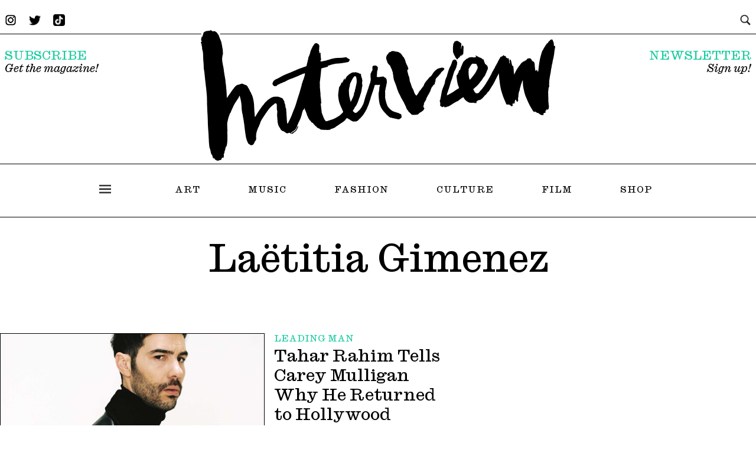

--- FILE ---
content_type: text/html; charset=utf-8
request_url: https://www.google.com/recaptcha/api2/aframe
body_size: 267
content:
<!DOCTYPE HTML><html><head><meta http-equiv="content-type" content="text/html; charset=UTF-8"></head><body><script nonce="8u-zEsUHuxOi5LSKunb73w">/** Anti-fraud and anti-abuse applications only. See google.com/recaptcha */ try{var clients={'sodar':'https://pagead2.googlesyndication.com/pagead/sodar?'};window.addEventListener("message",function(a){try{if(a.source===window.parent){var b=JSON.parse(a.data);var c=clients[b['id']];if(c){var d=document.createElement('img');d.src=c+b['params']+'&rc='+(localStorage.getItem("rc::a")?sessionStorage.getItem("rc::b"):"");window.document.body.appendChild(d);sessionStorage.setItem("rc::e",parseInt(sessionStorage.getItem("rc::e")||0)+1);localStorage.setItem("rc::h",'1768990538218');}}}catch(b){}});window.parent.postMessage("_grecaptcha_ready", "*");}catch(b){}</script></body></html>